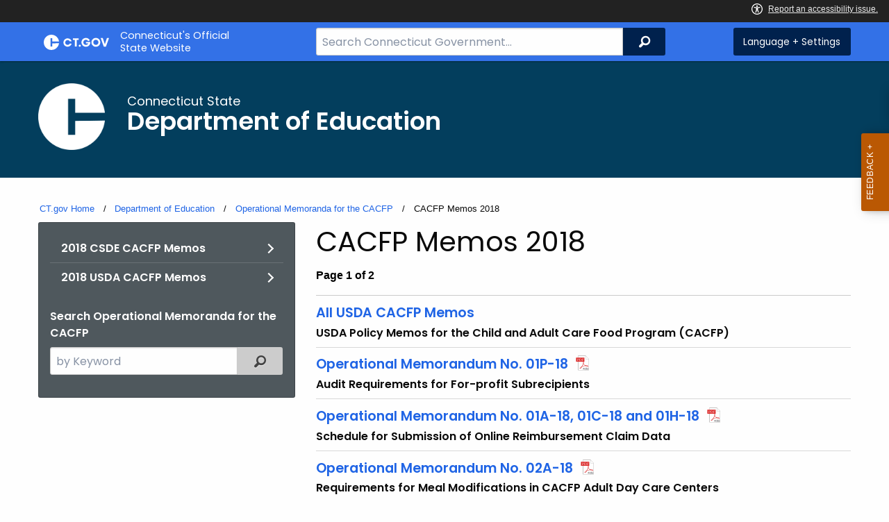

--- FILE ---
content_type: text/html; charset=utf-8
request_url: https://portal.ct.gov/SDE/Lists/Operational-Memoranda-for-the-CACFP/CACFP-Memos-2018
body_size: 10466
content:



<!doctype html>
<!--[if IE 9]><html class="lt-ie10" lang="en" > <![endif]-->

<html class="no-js" lang="en">

<head>
    <link rel="shortcut icon" href="/assets/agencyscaffolding/images/favIcon.ico" type="image/x-icon" />
    
    <meta charset="utf-8" />
    <meta http-equiv="x-ua-compatible" content="ie=edge">
    <meta name="viewport" content="width=device-width, initial-scale=1.0">
    <title>CACFP Memos 2018</title>
    <meta name="description" content="">
    <meta name="keywords" content="">
        <meta name="robots" content="index, follow" />

	
    <meta property="og:description" content="" />
    <meta property="og:title" content="CACFP Memos 2018" />
    <meta property="og:url" content="https://portal.ct.gov/SDE/Lists/Operational-Memoranda-for-the-CACFP/CACFP-Memos-2018" />
    <meta property="og:type" content="article">
    <meta property="og:site_name" content="CT.gov - Connecticut's Official State Website">
    <meta property="og:locale" content="en_US">
    <meta property="og:image"
        content="https://portal.ct.gov/Assets/Images/facebook-default_01.png">
    
    <meta name="twitter:card" content="summary">
    <meta name="twitter:url" content="https://portal.ct.gov/SDE/Lists/Operational-Memoranda-for-the-CACFP/CACFP-Memos-2018">
    <meta name="twitter:title" content="CACFP Memos 2018">
    <meta name="twitter:description" content="">
    


<!--Google Search Meta filters starts here-->

    <meta name="pagetype" content="webpages" />
    <!-- <PageMap>
            <DataObject type="PageData">
                <Attribute name="type">webpages</Attribute>
                <Attribute name="metatitle">CACFP Memos 2018</Attribute>
            </DataObject>
        </PageMap> -->
<!--Google Search Meta filters ends here-->
<!--Google Search Rich Snippet FAQ starts here-->



<!--Google Search Rich Snippet FAQ ends here-->
    
    <link rel="dns-prefetch" href="https://www.google.com" />
    <link rel="dns-prefetch" href="https://www.gstatic.com" />
    <link rel="dns-prefetch" href="https://translate.googleapis.com" />
    <link rel="dns-prefetch" href="https://static.hotjar.com" />
    <link rel="dns-prefetch" href="https://www.google-analytics.com" />
    <link rel="dns-prefetch" href="https://vc.hotjar.io" />
    <link rel="dns-prefetch" href="https://script.hotjar.com" />
    <link rel="dns-prefetch" href="https://vars.hotjar.com" />
    <link rel="dns-prefetch" href="https://rum-static.pingdom.net" />
    <link rel="dns-prefetch" href="https://www.googletagmanager.com">
    <link rel="dns-prefetch" href="https://ipmeta.io">
    <link rel="dns-prefetch" href="https://use.typekit.net">
    <link rel="dns-prefetch" href="https://translate.google.com">


    
<meta name="VIcurrentDateTime" content="639046277043813100" />
<meta name="VirtualFolder" content="/" />
<script type="text/javascript" src="/layouts/system/VisitorIdentification.js"></script>

    <!-- Google Tag Manager -->

        <script>
            (function (w, d, s, l, i) {
                w[l] = w[l] || []; w[l].push(

                    { 'gtm.start': new Date().getTime(), event: 'gtm.js' }
                ); var f = d.getElementsByTagName(s)[0],
                    j = d.createElement(s), dl = l != 'dataLayer' ? '&l=' + l : ''; j.async = true; j.src =
                        'https://www.googletagmanager.com/gtm.js?id=' + i + dl; f.parentNode.insertBefore(j, f);
            })(window, document, 'script', 'dataLayer', 'GTM-TFP47RH');</script>
        <!-- IpMeta must be included after Google Analytics -->
        <script src="https://ipmeta.io/plugin.js"></script>
        <script>
            var data = provideGtmPlugin({
                apiKey: '10c1f82633b1a4f3685aa4e6b627aacbf78a898979bd89ce49582af001c8cc50',
            });
            window.dataLayer = window.dataLayer || [];
            window.dataLayer.push(data);
        </script>
        <!-- End Google Tag Manager -->
        <!-- Google Tag Manager (noscript) -->
    <!-- End Google Tag Manager (noscript) -->
	<style>
		:focus { 
					outline: -webkit-focus-ring-color auto 5px !important;
				}
	</style>

    
    <link rel="preload" href="/assets/css/app.css?v=6.4.4" as="style">
    <link rel="preload" href="/assets/css/dsf-legacy-styles.css" as="style">

    
    <link rel="stylesheet" as="style" media="print" onload="this.media='all'" href="/assets/css/app.css?v=6.4.4">

    <link rel="stylesheet" as="style" media="print" onload="this.media='all'"
        href="/assets/css/dsf-legacy-styles.css?v=7">

    
    <noscript>
        <link rel="stylesheet" href="/assets/css/app.css?v=6.4.4">
    </noscript>
    <noscript>
        <link rel="stylesheet" href="/assets/css/dsf-legacy-styles.css?v=7">
    </noscript>

    

    <!--[if lt IE 9]>
        <script src="/assets/js/html5shiv.js"></script>
    <![endif]-->

    <script src="https://use.typekit.net/pyg1doj.js"></script>

    <script>try { Typekit.load({ async: true }); } catch (e) { }</script>
    <script>
        var _prum = [['id', '5579d063abe53d913a55de35'],
        ['mark', 'firstbyte', (new Date()).getTime()]];
        (function () {
            var s = document.getElementsByTagName('script')[0]
                , p = document.createElement('script');
            p.async = 'async';
            p.src = '//rum-static.pingdom.net/prum.min.js';
            s.parentNode.insertBefore(p, s);
        })();
    </script>

    <script>
        (function (h, o, t, j, a, r) {
            h.hj = h.hj || function () { (h.hj.q = h.hj.q || []).push(arguments) }
                ;
            h._hjSettings =
                { hjid: 218205, hjsv: 5 }
                ;
            a = o.getElementsByTagName('head')[0];
            r = o.createElement('script'); r.async = 1;
            r.src = t + h._hjSettings.hjid + j + h._hjSettings.hjsv;
            a.appendChild(r);
        })(window, document, '//static.hotjar.com/c/hotjar-', '.js?sv=');
    </script>
    <script src="/assets/js/acc-bundle.js"></script>
</head>

<body class="body-main">
        <noscript>
            <iframe src="https://www.googletagmanager.com/ns.html?id=GTM-TFP47RH" height="0" width="0"
                style="display:none;visibility:hidden"></iframe>
        </noscript>
    <!--[if lte IE 8]>
         <div class="browser">
             <h3>If you are viewing this version of CT.gov, you are using an unsupported browser or you are in Internet Explorer 9 using
             compatibility mode. This means that the design and layout of the site is not fully supported, however the content of the
             site is still fully accessible and functional. For the full website experience, please update your browser to one of the
             following:
                 <a href="/web/20130921201018/https://www.google.com/intl/en/chrome/browser/">Google Chrome</a>,
                 <a href="/web/20130921201018/http://www.mozilla.org/en-US/firefox/new/">Firefox</a>,
                 <a href="/web/20130921201018/http://www.apple.com/safari/">Safari</a>,
                 <a href="/web/20130921201018/http://windows.microsoft.com/en-us/internet-explorer/download-ie">Internet Explorer 10</a>         or higher.</h3>
         </div>
     <![endif]-->
     <a tab-index="0" aria-label="skip to content" class="show-on-focus skip-link" href="#mainContent">Skip to Content</a>
     <a tab-index="0" aria-label="skip to chat" id="skipToChat" class="show-on-focus skip-link" style="display: none;" href="#chatContent">Skip to Chat</a>
    
	<script>
        function checkAndShowAnchor() {
            const helpButton = document.querySelector('.helpButton');
            const messagesWindow = document.querySelector('.messageWrapper');
            const messagesArea = document.querySelector('.messageArea');
            const dialogElement = document.querySelector('div[role="dialog"][aria-labelledby="sidebarDialogAssistiveText"].dockableContainer.showDockableContainer');
            const anchorTag = document.getElementById('skipToChat');

            if ((helpButton || dialogElement) && anchorTag) {
                if (dialogElement && !dialogElement.attributes['aria-live'] && !messagesWindow.attributes['aria-live']) {

                    dialogElement.setAttribute('aria-live', 'assertive');

                    messagesWindow.setAttribute('aria-live', 'assertive');
                    messagesWindow.setAttribute('aria-atomic', 'false');

                    dialogElement.focus();
                }

                anchorTag.style.display = 'block';

                //if (dialogElement)
                //    clearInterval(interval);
            }
        }

        function skipToChatProcess() {
            var elementExists = document.getElementsByClassName("helpButtonEnabled")[0];
            if (elementExists && window.innerWidth > 640) {
                document.getElementsByClassName("helpButtonEnabled")[0].setAttribute('id', 'chatContent');
                clearInterval(skip_to_chat_interval);
            }
        }

        const interval = setInterval(checkAndShowAnchor, 500);
        const skip_to_chat_interval = setInterval(skipToChatProcess, 500);
    </script>
	
    <noscript>
        <div class="row">
            <div class="small-12 columns">
                <br>
                <strong>Warning!</strong>
            </div>
            <div class="small-12 columns">
                <p>It seems that JavaScript is not working in your browser. It could be because it is not supported, or
                    that JavaScript is intentionally disabled. Some of the features on CT.gov will not function properly
                    with out javascript enabled.</p>
            </div>
        </div>
    </noscript>
    <access-bar></access-bar>
    <div class="off-canvas-wrapper">
        <div class="off-canvas-wrapper-inner" data-off-canvas-wrapper>
            <div class="off-canvas position-right" id="offCanvasRight" data-off-canvas data-position="right">
                <!-- Close button -->
                <button class="close-button" aria-label="Close menu" type="button" data-close>
                    <span aria-hidden="true">&times;</span>
                </button>

                <p class="title">Settings Menu</p>
                <!-- Menu -->
                <ul class="settings-menu">

                    <li class="language">
                        <strong>Language</strong>
                        <!-- Google Translate Widget -->
                        <style>
                            .goog-te-menu-value:before {
                                background-image: url("/Assets/img/Google_Translate_logo.svg");
                            }
                        </style>

                        <div class="language-widget">
                            <div id="google_translate_element"></div>
                        </div>
                        <script type="text/javascript"
                            src="//translate.google.com/translate_a/element.js?cb=googleTranslateElementInit"
                            async></script>

                        <script>
                            function googleTranslateElementInit() {
                                new google.translate.TranslateElement(
                                    {
                                        pageLanguage: "en",
                                        includedLanguages: "ar,zh-CN,zh-TW,en,fr,de,ht,hi,it,ko,ps,pl,pt,ru,es,tl,uk,vi",
                                        layout: google.translate.TranslateElement.InlineLayout.SIMPLE,
                                        autoDisplay: false
                                    },
                                    "google_translate_element"
                                );
                            }
                        </script>

                    </li>
                    <li class="contrast">
                        <strong>High Contrast</strong>
                        <div class="switch">
                            <input class="switch-input" id="contrast-btn" type="checkbox" name="contrast-btn"
                                tabindex="0">
                            <label class="switch-paddle notranslate" for="contrast-btn">
                                <span class="show-for-sr">High Contrast Mode On or Off switch</span>
                                <span class="switch-active" aria-hidden="true">On</span>
                                <span class="switch-inactive" aria-hidden="true">Off</span>
                            </label>
                        </div>
                    </li>

                    <li class="font-size">
                        <strong>Font Size</strong>
                        <button id="resetFont" title="Reset font size" tabindex="0"><span class="show-for-sr">regular
                                font size</span> </button>
                        <button id="increaseFont" title="Increase font size" tabindex="0"><span
                                class="show-for-sr">large font size</span></button>
                    </li>
                    <li><a href="/portal/policies/disclaimer/#translate" class="link" title="See Translation Disclaimer"
                            tabindex="0">Disclaimer</a></li>
                    <li>
                        <button class="link" aria-label="Close menu" type="button" data-close
                            style="width: 100%; text-align: left">
                            Close
                        </button>
                    </li>
                </ul>

            </div>
            <div class="off-canvas-content" data-off-canvas-content>

                
                





                


                <header class="cg-c-header" role="banner">
                    <div class="row">

                        <div class="cg-c-logo">
                            <a class="cg-c-logo__link" href="/" title="CT.gov Home">

                                <img class="cg-c-logo__img" src="/Assets/Images/CT Gov Logo.svg" title="CT.gov Logo"
                                    alt="CT.gov Logo" />
                                <span class="cg-c-logo__title">
                                    Connecticut's Official <br>State Website
                                </span>
                            </a>
                        </div>

                        <div class="cg-c-header__menu">

                            <div class="row">
                                <div class="small-12 medium-10 large-8 columns">



<div class="cg-c-search cg-c-search--" role="search">
    <label for="searchVal" class="show-for-sr">Search Bar for CT.gov</label>
    <input class="cg-c-search__input" type="search" placeholder="Search Connecticut Government..." id="searchVal" title="Search Connecticut Government">
    <div class="cg-c-search__group-button">
        <button id="btnSearch" type="submit" class="cg-c-search__button" value="Search">
            <span class="cg-c-search__icon" aria-hidden="true"></span>
            <span class="cg-c-search__label show-for-sr">Search</span>
        </button> 
    </div>
</div>                                </div>
                                <div class="small-12 medium-2 large-4 columns">

                                    <div class="cg-c-settings cg-c-settings--">
                                        <button class="cg-c-settings__button" title="Language and Visual Settings"
                                            data-toggle="offCanvasRight">
                                            <span class="cg-c-settings__icon" aria-hidden="true">
                                            </span>
                                            <span class="cg-c-settings__label">
                                                Language + Settings
                                            </span>
                                        </button>
                                    </div>

                                </div>
                            </div>
                        </div>
                    </div>
                </header>


                <a href="#0" aria-hidden="true" class="backto-top">Top</a>
                <main id="mainContent" role="main" tabindex="0">
                    








        <section class="page-header" style="background-image: url('https://portal.ct.gov/-/media/sde/blue_bkg.png?rev=ce2290c5d6c2492c83587eeb6d1b0245')">
            <div class="container row">
                <div class="small-12 columns">

                    <a href="https://portal.ct.gov/sde" title="">
                        <img src="https://portal.ct.gov/-/media/sde/c_white.png?rev=dc34cfe223984d7d9f237b216d245e8b&amp;la=en&amp;h=503&amp;w=501&amp;hash=7484D66E6523246FB75F0197571DE41B" class="agency-logo" alt="thick letter C in white" />
                    </a>
                    <h2>
                        <span>Connecticut State</span>
                        Department of Education
                    </h2>
                </div>
            </div>
        </section>





<section>
    <div class="row">
        





    <div class="row">
        <div class="small-12 columns">

            <nav aria-label="You are here:" role="navigation">
                <ul class="cg-c-breadcrumbs">
                            <li class="cg-c-breadcrumbs__item">
                                <a class="cg-c-breadcrumbs__link" href="https://portal.ct.gov/" Title="Portal Homepage of CT.gov">CT.gov Home</a></li>
                            <li class="cg-c-breadcrumbs__item">

                                <a class="cg-c-breadcrumbs__link" href="https://portal.ct.gov/sde" Title="Department of Education">Department of Education</a>
                            </li>
                            <li class="cg-c-breadcrumbs__item">

                                <a class="cg-c-breadcrumbs__link" href="https://portal.ct.gov/sde/lists/operational-memoranda-for-the-cacfp" Title="Operational Memoranda for the CACFP">Operational Memoranda for the CACFP</a>
                            </li>
                            <li class="cg-c-breadcrumbs__item"><span class="show-for-sr">Current: </span>CACFP Memos 2018</li>
                </ul>
            </nav>
        </div>
    </div>

        


        <div class="small-12 medium-4 columns">
            



<nav class="cg-c-menu" data-equalizer-watch>
    <ul class="cg-c-list">
                    <li class="cg-c-list__item">
                        <a href="https://portal.ct.gov/sde/lists/operational-memoranda-for-the-cacfp/cacfp-memos-2018/2018-csde-cacfp-memos" title="" class='cg-c-list__link cg-c-list__link--arrow'>2018 CSDE CACFP Memos</a>
                    </li>
                    <li class="cg-c-list__item">
                        <a href="https://portal.ct.gov/sde/lists/operational-memoranda-for-the-cacfp/cacfp-memos-2018/2018-usda-cacfp-memos" title="" class='cg-c-list__link cg-c-list__link--arrow'>2018 USDA CACFP Memos</a>
                    </li>
    </ul>
    

    
        <form class="cg-c-search-form">
            <fieldset>
                    <legend class="cg-c-search-form__legend">Search Operational Memoranda for the CACFP</legend>
                        <div class="cg-c-search-form__input-group">
                            <label class="show-for-sr" for="SearchKeyword">Search the current Topic with a Keyword</label>
                            <input Value="" class="cg-c-search-form__input-group-field" id="SearchKeyword" name="SearchKeyword" placeholder="by Keyword" type="search" value="" />
                            <div class="cg-c-search-form__input-group-button">
                                <button class="cg-c-button cg-c-button--search" title="Search Topic by Keyword" type="submit">
                                    <span class="show-for-sr">Filtered Topic Search</span>
                                    <i class="cg-c-button__icon cg-c-button--search__icon" aria-hidden="true"></i>
                                </button>
                            </div>
                        </div>
                                                                            </fieldset>

        </form>
</nav>

        </div>
        <div class="small-12 medium-8 columns">
            


    <div id="resultsPanel">
        
        <h2>CACFP Memos 2018 </h2>
                    <p class="of-results">
                <strong>
                    Page 1 of 2
                </strong>
            </p>
        
    <ul class="cg-c-list">

                <li class="cg-c-list__item cg-c-list__item--results">
                    
                    <p class="cg-c-list__title ">
                        <a href="https://www.fns.usda.gov/resources" target="_blank" title="USDA Policy Memos for the Child and Adult Care Food Program (CACFP)">
                            All USDA CACFP Memos
                        </a>
                    </p>
                    <p class="cg-c-list__intro">USDA Policy Memos for the Child and Adult Care Food Program (CACFP)</p>
                                                                            </li>
                <li class="cg-c-list__item cg-c-list__item--results">
                    
                    <p class="cg-c-list__title ">
                        <a href="https://portal.ct.gov/-/media/sde/nutrition/cacfp/memos/om2018/om01p18.pdf?rev=cf266c513a3840ec8cb497d2ca2e223a" target="_self" title="Audit Requirements for For-profit Subrecipients">
                            Operational Memorandum  No. 01P-18
                        </a>
                    </p>
                    <p class="cg-c-list__intro">Audit Requirements for For-profit Subrecipients</p>
                                                                            </li>
                <li class="cg-c-list__item cg-c-list__item--results">
                    
                    <p class="cg-c-list__title ">
                        <a href="https://portal.ct.gov/-/media/sde/nutrition/cacfp/memos/om2018/om01a18_01c18_01h18.pdf?rev=92ec34bb78c84b1b8b0601749de92a08" target="_self" title="Schedule for Submission of Online Reimbursement Claim Data">
                            Operational Memorandum No. 01A-18, 01C-18 and 01H-18
                        </a>
                    </p>
                    <p class="cg-c-list__intro">Schedule for Submission of Online Reimbursement Claim Data</p>
                                                                            </li>
                <li class="cg-c-list__item cg-c-list__item--results">
                    
                    <p class="cg-c-list__title ">
                        <a href="https://portal.ct.gov/-/media/sde/nutrition/cacfp/memos/om2018/om02a18.pdf?rev=943c6701f85540deb9a97be61fb607d1" target="_self" title="Requirements for Meal Modifications in CACFP Adult Day Care Centers">
                            Operational Memorandum No. 02A-18
                        </a>
                    </p>
                    <p class="cg-c-list__intro">Requirements for Meal Modifications in CACFP Adult Day Care Centers</p>
                                                                            </li>
                <li class="cg-c-list__item cg-c-list__item--results">
                    
                    <p class="cg-c-list__title ">
                        <a href="https://portal.ct.gov/-/media/sde/nutrition/cacfp/memos/om2018/om02c18_02h18.pdf?rev=01892d69abed4954ad4e8d115c083a1f" target="_self" title="Requirements for Meal Modifications in CACFP Child Care Centers and Family Day Care Homes">
                            Operational Memorandum No. 02C-18 and 02H-18
                        </a>
                    </p>
                    <p class="cg-c-list__intro">Requirements for Meal Modifications in CACFP Child Care Centers and Family Day Care Homes</p>
                                                                            </li>
                <li class="cg-c-list__item cg-c-list__item--results">
                    
                    <p class="cg-c-list__title ">
                        <a href="https://portal.ct.gov/-/media/sde/nutrition/cacfp/memos/om2018/om03a18_03c18_03h18.pdf?rev=bd6ed5820198453392d6fab2d8e6d8c6" target="_self" title="Income and Expenditure Reports">
                            Operational Memorandum No. 03A-18, 03C-18 and 03H-18 
                        </a>
                    </p>
                    <p class="cg-c-list__intro">Income and Expenditure Reports</p>
                                                                            </li>
                <li class="cg-c-list__item cg-c-list__item--results">
                    
                    <p class="cg-c-list__title ">
                        <a href="https://portal.ct.gov/-/media/sde/nutrition/cacfp/memos/om2018/om04a18_05c18_05h18.pdf?rev=1a081454682f4a1d93251a194fd6213c" target="_self" title=" Rates of Reimbursement 2018-19">
                            Operational Memorandum No. 04A-18 05C-18 05H-18
                        </a>
                    </p>
                    <p class="cg-c-list__intro"> Rates of Reimbursement 2018-19</p>
                                                                            </li>
                <li class="cg-c-list__item cg-c-list__item--results">
                    
                    <p class="cg-c-list__title ">
                        <a href="https://portal.ct.gov/-/media/sde/nutrition/cacfp/memos/om2018/om04c18.pdf?rev=7df092aec9e742609960be3ff55a2677" target="_self" title="School Area Eligibility Data for At-risk Afterschool Meals Programs; Effects of Busing on Area Eligibility in the CACFP">
                            Operational Memorandum No. 04C-18
                        </a>
                    </p>
                    <p class="cg-c-list__intro">School Area Eligibility Data for At-risk Afterschool Meals Programs; Effects of Busing on Area Eligibility in the CACFP</p>
                                                                            </li>
                <li class="cg-c-list__item cg-c-list__item--results">
                    
                    <p class="cg-c-list__title ">
                        <a href="https://portal.ct.gov/-/media/sde/nutrition/cacfp/memos/om2018/om04h18.pdf?rev=447c282aef6f482581832ab84357472e" target="_self" title="School Area Eligibility Data for Day Care Home Tier I Determinations">
                            Operational Memorandum No. 04H-18
                        </a>
                    </p>
                    <p class="cg-c-list__intro">School Area Eligibility Data for Day Care Home Tier I Determinations</p>
                                                                            </li>
                <li class="cg-c-list__item cg-c-list__item--results">
                    
                    <p class="cg-c-list__title ">
                        <a href="https://www.fns.usda.gov/cacfp/grain-requirements-cacfp-questions-and-answers" target="_blank" title="Grain Requirements in the Child and Adult Care Food Program; Questions and Answers">
                            USDA Memo CACFP 09-2018
                        </a>
                    </p>
                    <p class="cg-c-list__intro">Grain Requirements in the Child and Adult Care Food Program; Questions and Answers</p>
                                                                            </li>
                <li class="cg-c-list__item cg-c-list__item--results">
                    
                    <p class="cg-c-list__title ">
                        <a href="https://www.fns.usda.gov/cacfp/conducting-five-day-reconciliation-child-and-adult-care-food-program-questions-and-answers " target="_blank" title="Conducting Five-Day Reconciliation in the Child and Adult Care Food Program, with Questions and Answers">
                            USDA Memo CACFP 10-2018
                        </a>
                    </p>
                    <p class="cg-c-list__intro">Conducting Five-Day Reconciliation in the Child and Adult Care Food Program, with Questions and Answers</p>
                                                                            </li>
                <li class="cg-c-list__item cg-c-list__item--results">
                    
                    <p class="cg-c-list__title ">
                        <a href="https://www.fns.usda.gov/usda-fis/market-basket-analysis-when-procuring-program-goods-and-modifying-contracted-product-lists" target="_blank" title="Market Basket Analysis when Procuring Program Goods and Modifying Contracted-For Product Lists">
                            USDA Memo FD 144-2018, SP 04-2018, SFSP 01-2018, and CACFP 04-2018
                        </a>
                    </p>
                    <p class="cg-c-list__intro">Market Basket Analysis when Procuring Program Goods and Modifying Contracted-For Product Lists</p>
                                                                            </li>
                <li class="cg-c-list__item cg-c-list__item--results">
                    
                    <p class="cg-c-list__title ">
                        <a href="https://fns-prod.azureedge.us/disaster/providing-child-nutrition-program-benefits-disaster-survivor-evacuees" target="_blank" title="Providing Child Nutrition Program Benefits to Disaster Survivor Evacuees">
                            USDA Memo SP 05-2018 and CACFP 05-2018
                        </a>
                    </p>
                    <p class="cg-c-list__intro">Providing Child Nutrition Program Benefits to Disaster Survivor Evacuees</p>
                                                                            </li>
                <li class="cg-c-list__item cg-c-list__item--results">
                    
                    <p class="cg-c-list__title ">
                        <a href="https://www.fns.usda.gov/cn/waiver-request-guidance-and-protocol-revised" target="_blank" title="Child Nutrition Program Waiver Request Guidance and Protocol - Revised">
                            USDA Memo SP 15-2018, CACFP 12-2018, and SFSP 05-2018
                        </a>
                    </p>
                    <p class="cg-c-list__intro">Child Nutrition Program Waiver Request Guidance and Protocol - Revised</p>
                                                                            </li>
                <li class="cg-c-list__item cg-c-list__item--results">
                    
                    <p class="cg-c-list__title ">
                        <a href="https://www.fns.usda.gov/cn/child-nutrition-program-flexibilities-school-year-2018-2019" target="_blank" title="Child Nutrition Programs’ Flexibilities for School Year 2018-2019">
                            USDA Memo SP 18-2018 and CACFP 13-2018
                        </a>
                    </p>
                    <p class="cg-c-list__intro">Child Nutrition Programs’ Flexibilities for School Year 2018-2019</p>
                                                                            </li>
    </ul>
            <div class="cg-c-pagination cg-c-pagination--align-center">
                    <a href="/SDE/Lists/Operational-Memoranda-for-the-CACFP/CACFP-Memos-2018?page=1" class="is-active cg-c-button cg-c-button--dark">
                1
            </a>
            <a href="/SDE/Lists/Operational-Memoranda-for-the-CACFP/CACFP-Memos-2018?page=2" class=" cg-c-button cg-c-button--dark">
                2
            </a>
                    <a href="/SDE/Lists/Operational-Memoranda-for-the-CACFP/CACFP-Memos-2018?page=2"
               class="cg-c-button cg-c-button--dark cg-c-button--icon-end">
                Next
                <span class="cg-c-button__icon cg-c-button__icon--forward-arrow"
                      aria-hidden="true"></span>
            </a>

    </div>



    </div>

        </div>
    </div>
</section>

        <!--test-->
<link rel="stylesheet" href="https://service-chat.ct.gov/chat/resource/RobinStyles2_1" />
<script type="text/javascript" src="https://service.force.com/embeddedservice/5.0/esw.min.js"></script>
<script type="text/javascript" src="https://service-chat.ct.gov/chat/resource/RobinScripts2_1"></script>

                </main>

                <footer class="footer" role="contentinfo">
                    




<div class="container">
    <div class="footer-left">
       
        <ul>
    <li><a href="https://portal.ct.gov/Policies/State-Privacy-Policy">Policies</a></li>
    <li><a href="https://portal.ct.gov/-/media/sitecore-center/accessibility/it-accessibility-policy-final-for-release-07142025.pdf?rev=bd9ac94fd0bd4b5ea7ed11227682895a&amp;hash=14740C9BD9B5E081B47BBF0D0A5E9CF1">Accessibility</a></li>
    <li><a href="https://portal.ct.gov/About">About CT</a></li>
    <li><a href="https://portal.ct.gov/Directories">Directories</a></li>
    <li><a href="https://portal.ct.gov/social_media">Social Media</a></li>
    <li><a href="https://portal.ct.gov/for_state_employees_footer">For State Employees</a></li>
</ul>
            <ul class="flag-status">
                <li>
                    <img src="https://portal.ct.gov/-/media/connecticut-interactive/images/resources/usflag240.jpg?rev=e217d3de1f0743b5a0231d0286e85252&amp;la=en&amp;h=137&amp;w=240&amp;hash=AB8A38398400241A1F140268C98C2D8A" alt="United States Flag" />
                    <a href="/governor/flag-status" title="United States flag status - FULL ">
                    United States 
                        <span>
                            FULL
                        </span>
                    </a>
                </li>
                <li>
                    <img src="https://portal.ct.gov/-/media/connecticut-interactive/images/resources/ctflag240.jpg?rev=783695d23334484fadc8e9cf3352ad73&amp;la=en&amp;h=137&amp;w=240&amp;hash=7F03CD9B86E60C7B9F55AB9944C91FC3" alt="Connecticut Flag" />
                    <a href="/governor/flag-status" title="Connecticut state flag status - FULL ">
                        Connecticut
                        <span>
                            FULL
                        </span>
                    </a>
                </li>
            </ul>
        <p class="copy">
            &copy;
            <a href="/" title="Connecticut's Official State Website">
                <span class="year">2016</span> CT.gov <span>|</span> Connecticut's Official State Website
            </a>
        </p>
    </div>
    <div class="footer-right">
        <a href="http://www.ctvisit.com/" title="Connecticut Still Revolutionary"  target="_blank" class="tourism">
            <img src="/assets/images/Connecticut logo.svg" alt="Connecticut Logo" />
        </a>
    </div>
</div>

                </footer>
            </div>
        </div>
    </div>



    

<script src="/assets/js/app.js?v=8"></script>
<script src="/Assets/js/Ie-shims.js"></script>
<script src="/assets/js/google.search.js"></script>
<script src="/assets/js/ga-externallink.js"></script>

    <script>

        // Search Left side navigation redirect
        function gotoGoogleSearch(searchLink) {
            var url = searchLink + "?q=" + $("#agencySpeceificSearch").val();
            location.href = url;
            return true;
        }
        // jQuery Ready
        function gotoGoogleSearchEnter(e, searchLink, sites) {
            if (e.which == 13 || e.charCode == 13) {
                e.preventDefault();
                gotoGoogleSearch(searchLink);
                return true;
            }
        }
    </script>

</body>

</html>